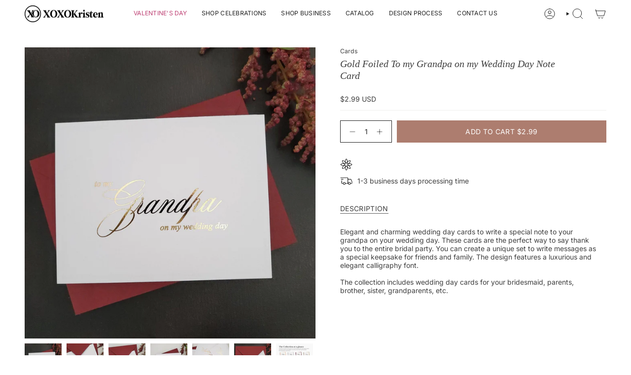

--- FILE ---
content_type: text/html; charset=utf-8
request_url: https://www.xoxokristen.com/products/gold-foiled-to-my-grandpa-on-my-wedding-day-note-card?section_id=api-product-grid-item
body_size: 699
content:
<div id="shopify-section-api-product-grid-item" class="shopify-section">

<div data-api-content>
<div
    class="grid-item product-item  product-item--centered product-item--outer-text  "
    id="product-item--api-product-grid-item-7975121191198"
    data-grid-item
    
  >
    <div class="product-item__image" data-product-image>
      <a
        class="product-link"
        href="/products/gold-foiled-to-my-grandpa-on-my-wedding-day-note-card"
        aria-label="Gold Foiled To my Grandpa on my Wedding Day Note Card"
        data-product-link="/products/gold-foiled-to-my-grandpa-on-my-wedding-day-note-card"
      ><div class="product-item__bg" data-product-image-default><figure class="image-wrapper image-wrapper--cover lazy-image lazy-image--backfill is-loading" style="--aspect-ratio: 1;" data-aos="img-in"
  data-aos-delay="||itemAnimationDelay||"
  data-aos-duration="800"
  data-aos-anchor="||itemAnimationAnchor||"
  data-aos-easing="ease-out-quart"><img src="//www.xoxokristen.com/cdn/shop/products/gold-foiled-to-my-grandpa-on-my-wedding-day-note-card-521791.jpg?crop=center&amp;height=2048&amp;v=1759052302&amp;width=2048" alt="Gold Foiled To my Grandpa on my Wedding Day Note Card - XOXOKristen" width="2048" height="2048" loading="eager" srcset="//www.xoxokristen.com/cdn/shop/products/gold-foiled-to-my-grandpa-on-my-wedding-day-note-card-521791.jpg?v=1759052302&amp;width=136 136w, //www.xoxokristen.com/cdn/shop/products/gold-foiled-to-my-grandpa-on-my-wedding-day-note-card-521791.jpg?v=1759052302&amp;width=160 160w, //www.xoxokristen.com/cdn/shop/products/gold-foiled-to-my-grandpa-on-my-wedding-day-note-card-521791.jpg?v=1759052302&amp;width=180 180w, //www.xoxokristen.com/cdn/shop/products/gold-foiled-to-my-grandpa-on-my-wedding-day-note-card-521791.jpg?v=1759052302&amp;width=220 220w, //www.xoxokristen.com/cdn/shop/products/gold-foiled-to-my-grandpa-on-my-wedding-day-note-card-521791.jpg?v=1759052302&amp;width=254 254w, //www.xoxokristen.com/cdn/shop/products/gold-foiled-to-my-grandpa-on-my-wedding-day-note-card-521791.jpg?v=1759052302&amp;width=284 284w, //www.xoxokristen.com/cdn/shop/products/gold-foiled-to-my-grandpa-on-my-wedding-day-note-card-521791.jpg?v=1759052302&amp;width=292 292w, //www.xoxokristen.com/cdn/shop/products/gold-foiled-to-my-grandpa-on-my-wedding-day-note-card-521791.jpg?v=1759052302&amp;width=320 320w, //www.xoxokristen.com/cdn/shop/products/gold-foiled-to-my-grandpa-on-my-wedding-day-note-card-521791.jpg?v=1759052302&amp;width=480 480w, //www.xoxokristen.com/cdn/shop/products/gold-foiled-to-my-grandpa-on-my-wedding-day-note-card-521791.jpg?v=1759052302&amp;width=528 528w, //www.xoxokristen.com/cdn/shop/products/gold-foiled-to-my-grandpa-on-my-wedding-day-note-card-521791.jpg?v=1759052302&amp;width=640 640w, //www.xoxokristen.com/cdn/shop/products/gold-foiled-to-my-grandpa-on-my-wedding-day-note-card-521791.jpg?v=1759052302&amp;width=720 720w, //www.xoxokristen.com/cdn/shop/products/gold-foiled-to-my-grandpa-on-my-wedding-day-note-card-521791.jpg?v=1759052302&amp;width=960 960w, //www.xoxokristen.com/cdn/shop/products/gold-foiled-to-my-grandpa-on-my-wedding-day-note-card-521791.jpg?v=1759052302&amp;width=1080 1080w, //www.xoxokristen.com/cdn/shop/products/gold-foiled-to-my-grandpa-on-my-wedding-day-note-card-521791.jpg?v=1759052302&amp;width=1296 1296w, //www.xoxokristen.com/cdn/shop/products/gold-foiled-to-my-grandpa-on-my-wedding-day-note-card-521791.jpg?v=1759052302&amp;width=1512 1512w, //www.xoxokristen.com/cdn/shop/products/gold-foiled-to-my-grandpa-on-my-wedding-day-note-card-521791.jpg?v=1759052302&amp;width=1728 1728w, //www.xoxokristen.com/cdn/shop/products/gold-foiled-to-my-grandpa-on-my-wedding-day-note-card-521791.jpg?v=1759052302&amp;width=1950 1950w" sizes="500px" fetchpriority="high" class=" is-loading ">
</figure>

&nbsp;</div></a>

      <div class="badge-box-container align--top-left body-medium"></div>
    </div>

    <div
      class="product-information"
      style="--swatch-size: var(--swatch-size-filters);"
      data-product-information
    >
      <div class="product-item__info body-small">
        <a class="product-link" href="/products/gold-foiled-to-my-grandpa-on-my-wedding-day-note-card" data-product-link="/products/gold-foiled-to-my-grandpa-on-my-wedding-day-note-card">
          <p class="product-item__title">Gold Foiled To my Grandpa on my Wedding Day Note Card</p>
<!-- Start of Judge.me code -->
      <div style='' class='jdgm-widget jdgm-preview-badge' data-id='7975121191198' data-auto-install='false'>
        
      </div>
      <!-- End of Judge.me code -->
          <div class="product-item__price__holder"><div class="product-item__price" data-product-price>
<span class="price">
  
    <span class="new-price">
      
$2.99 USD
</span>
    
  
</span>

</div>
          </div>
        </a></div>
    </div>
  </div></div></div>